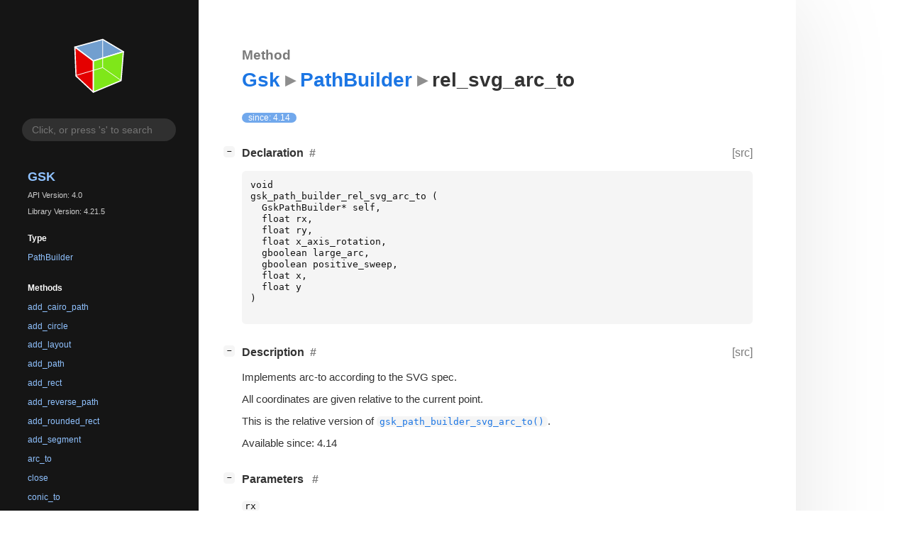

--- FILE ---
content_type: text/html; charset=utf-8
request_url: https://docs.gtk.org/gsk4/method.PathBuilder.rel_svg_arc_to.html
body_size: 11126
content:
<!--
SPDX-FileCopyrightText: GTK Development Team

SPDX-License-Identifier: LGPL-2.1-or-later
-->

<!DOCTYPE html>
<html lang="en">
<head>
  <title>Gsk.PathBuilder.rel_svg_arc_to</title>
  <meta name="viewport" content="width=device-width, initial-scale=1">

  <meta charset="utf-8" />

  
  <meta property="og:type" content="website"/>

  
  <meta property="og:image:width" content="256"/>
  <meta property="og:image:height" content="256"/>
  <meta property="og:image:secure_url" content="gtk-logo.svg"/>
  <meta property="og:image:alt" content="Gsk-4.0"/>
  

  
  <meta priority="og:title" content="Gsk.PathBuilder.rel_svg_arc_to"/>
  <meta priority="og:description" content="Reference for Gsk.PathBuilder.rel_svg_arc_to"/>
  <meta name="twitter:title" content="Gsk.PathBuilder.rel_svg_arc_to"/>
  <meta name="twitter:description" content="Reference for Gsk.PathBuilder.rel_svg_arc_to"/>


  
  <meta name="twitter:card" content="summary"/>

  
  
  
  <link rel="search" type="application/opensearchdescription+xml" title="Gsk" href="opensearch.xml">
  
  

  <link rel="stylesheet" href="style.css" type="text/css" />

  

  
  <script src="urlmap.js"></script>
  
  
  <script src="fzy.js"></script>
  <script src="search.js"></script>
  
  <script src="main.js"></script>

  
    
  <link rel="icon" href="favicon.svg">
    
  
    
  <link rel="icon" sizes="192x192" href="favicon-192x192.png">
    
  
</head>

<body>
  <div id="body-wrapper" tabindex="-1">

    <nav class="sidebar devhelp-hidden">
      
      <div class="section">
        <a href="index.html"><img src="gtk-logo.svg" class="logo"/></a>
      </div>
      
      
      <div class="search section">
        <form id="search-form" autocomplete="off">
          <input id="search-input" type="text" name="do-not-autocomplete" placeholder="Click, or press 's' to search" autocomplete="off"/>
        </form>
      </div>
      
      <div class="section namespace">
        <h3><a href="index.html">Gsk</a></h3>
        <p>API Version: 4.0</p>
        
        <p>Library Version: 4.21.5</p>
        
      </div>
      
<div class="section">
  <h5>Type</h5>
  <div class="links">
    <a href="struct.PathBuilder.html">PathBuilder</a>
  </div>
</div>
<div class="section">
  <h5>Methods</h5>
  <div class="links">
  
    <a class="method" href="method.PathBuilder.add_cairo_path.html">add_cairo_path</a>
  
    <a class="method" href="method.PathBuilder.add_circle.html">add_circle</a>
  
    <a class="method" href="method.PathBuilder.add_layout.html">add_layout</a>
  
    <a class="method" href="method.PathBuilder.add_path.html">add_path</a>
  
    <a class="method" href="method.PathBuilder.add_rect.html">add_rect</a>
  
    <a class="method" href="method.PathBuilder.add_reverse_path.html">add_reverse_path</a>
  
    <a class="method" href="method.PathBuilder.add_rounded_rect.html">add_rounded_rect</a>
  
    <a class="method" href="method.PathBuilder.add_segment.html">add_segment</a>
  
    <a class="method" href="method.PathBuilder.arc_to.html">arc_to</a>
  
    <a class="method" href="method.PathBuilder.close.html">close</a>
  
    <a class="method" href="method.PathBuilder.conic_to.html">conic_to</a>
  
    <a class="method" href="method.PathBuilder.cubic_to.html">cubic_to</a>
  
    <a class="method" href="method.PathBuilder.free_to_path.html">free_to_path</a>
  
    <a class="method" href="method.PathBuilder.get_current_point.html">get_current_point</a>
  
    <a class="method" href="method.PathBuilder.html_arc_to.html">html_arc_to</a>
  
    <a class="method" href="method.PathBuilder.line_to.html">line_to</a>
  
    <a class="method" href="method.PathBuilder.move_to.html">move_to</a>
  
    <a class="method" href="method.PathBuilder.quad_to.html">quad_to</a>
  
    <a class="method" href="method.PathBuilder.ref.html">ref</a>
  
    <a class="method" href="method.PathBuilder.rel_arc_to.html">rel_arc_to</a>
  
    <a class="method" href="method.PathBuilder.rel_conic_to.html">rel_conic_to</a>
  
    <a class="method" href="method.PathBuilder.rel_cubic_to.html">rel_cubic_to</a>
  
    <a class="method" href="method.PathBuilder.rel_html_arc_to.html">rel_html_arc_to</a>
  
    <a class="method" href="method.PathBuilder.rel_line_to.html">rel_line_to</a>
  
    <a class="method" href="method.PathBuilder.rel_move_to.html">rel_move_to</a>
  
    <a class="method" href="method.PathBuilder.rel_quad_to.html">rel_quad_to</a>
  
    <a class="method current" href="method.PathBuilder.rel_svg_arc_to.html">rel_svg_arc_to</a>
  
    <a class="method" href="method.PathBuilder.svg_arc_to.html">svg_arc_to</a>
  
    <a class="method" href="method.PathBuilder.to_path.html">to_path</a>
  
    <a class="method" href="method.PathBuilder.unref.html">unref</a>
  
  </div>
</div>

      <div class="section generator">
        <p>Generated by <a href="https://gitlab.gnome.org/GNOME/gi-docgen">gi-docgen</a> 2025.4</p>
      </div>
    </nav>

    <button id="btn-to-top" class="hidden"><span class="up-arrow"></span></button>

    
<section id="main" class="content">
  <header>
    <h3>Method</h3>
    <h1><a href="index.html">Gsk</a><span class="sep"></span><a href="struct.PathBuilder.html">PathBuilder</a><span class="sep"></span>rel_svg_arc_to</h1>
  </header>

  <section>
    <div class="docblock">
      <p><span class="emblem available">since: 4.14</span></p>
    </div>

    <div class="declaration toggle-wrapper">
      <h4 style="display:flex;" id="declaration">
        Declaration
        <a class="anchor" href="#declaration"></a>
        
        <a class="srclink" title="go to source location" href="https://gitlab.gnome.org/GNOME/gtk/-/blob/main/gsk/gskpathbuilder.h#L163">[src]</a>
        
      </h4>

      <div class="docblock c-decl">
        <pre><code><div class="highlight"><pre><span></span><span class="kt">void</span>
<span class="n">gsk_path_builder_rel_svg_arc_to</span><span class="w"> </span><span class="p">(</span>
<span class="w">  </span><span class="n">GskPathBuilder</span><span class="o">*</span><span class="w"> </span><span class="n">self</span><span class="p">,</span>
<span class="w">  </span><span class="kt">float</span><span class="w"> </span><span class="n">rx</span><span class="p">,</span>
<span class="w">  </span><span class="kt">float</span><span class="w"> </span><span class="n">ry</span><span class="p">,</span>
<span class="w">  </span><span class="kt">float</span><span class="w"> </span><span class="n">x_axis_rotation</span><span class="p">,</span>
<span class="w">  </span><span class="n">gboolean</span><span class="w"> </span><span class="n">large_arc</span><span class="p">,</span>
<span class="w">  </span><span class="n">gboolean</span><span class="w"> </span><span class="n">positive_sweep</span><span class="p">,</span>
<span class="w">  </span><span class="kt">float</span><span class="w"> </span><span class="n">x</span><span class="p">,</span>
<span class="w">  </span><span class="kt">float</span><span class="w"> </span><span class="n">y</span>
<span class="p">)</span>
</pre></div>
</code></pre>
      </div>
    </div>

    <div class="description toggle-wrapper">
      <h4 style="display:flex;" id="description">
        Description
        <a class="anchor" href="#description"></a>
        
        <a class="srclink" title="go to source location" href="https://gitlab.gnome.org/GNOME/gtk/-/blob/main/gsk/gskpathbuilder.c#L1420">[src]</a>
        
      </h4>

      <div class="docblock">
        <p>Implements arc-to according to the <span class="caps">SVG</span>&nbsp;spec.</p>
<p>All coordinates are given relative to the current&nbsp;point.</p>
<p>This is the relative version of <a href="method.PathBuilder.svg_arc_to.html"><code>gsk_path_builder_svg_arc_to()</code></a>.</p>
      </div>

      <div class="docblock">
        
        <p>Available since: 4.14</p>
        
        
        
        
        
      </div>

      
    </div>

    
    <div class="parameters toggle-wrapper">
      <h4 id="parameters">
        Parameters
        <a href="#parameters" class="anchor"></a>
      </h4>

      <div class="docblock">
        <dl class="arguments">
          

          
          <dt class="arg-name"><code>rx</code></dt>
          <dd class="arg-description">
            <p><em>Type:</em>&nbsp;<code>float</code></p>
            <p>X&nbsp;radius.</p>
            <table>
            
            
            
            
            
            
            
            
            
            </table>
          </dd>
          
          <dt class="arg-name"><code>ry</code></dt>
          <dd class="arg-description">
            <p><em>Type:</em>&nbsp;<code>float</code></p>
            <p>Y&nbsp;radius.</p>
            <table>
            
            
            
            
            
            
            
            
            
            </table>
          </dd>
          
          <dt class="arg-name"><code>x_axis_rotation</code></dt>
          <dd class="arg-description">
            <p><em>Type:</em>&nbsp;<code>float</code></p>
            <p>The rotation of the&nbsp;ellipsis.</p>
            <table>
            
            
            
            
            
            
            
            
            
            </table>
          </dd>
          
          <dt class="arg-name"><code>large_arc</code></dt>
          <dd class="arg-description">
            <p><em>Type:</em>&nbsp;<code>gboolean</code></p>
            <p>Whether to add the large&nbsp;arc.</p>
            <table>
            
            
            
            
            
            
            
            
            
            </table>
          </dd>
          
          <dt class="arg-name"><code>positive_sweep</code></dt>
          <dd class="arg-description">
            <p><em>Type:</em>&nbsp;<code>gboolean</code></p>
            <p>Whether to sweep in the positive&nbsp;direction.</p>
            <table>
            
            
            
            
            
            
            
            
            
            </table>
          </dd>
          
          <dt class="arg-name"><code>x</code></dt>
          <dd class="arg-description">
            <p><em>Type:</em>&nbsp;<code>float</code></p>
            <p>X coordinate of the&nbsp;endpoint.</p>
            <table>
            
            
            
            
            
            
            
            
            
            </table>
          </dd>
          
          <dt class="arg-name"><code>y</code></dt>
          <dd class="arg-description">
            <p><em>Type:</em>&nbsp;<code>float</code></p>
            <p>Y coordinate of the&nbsp;endpoint.</p>
            <table>
            
            
            
            
            
            
            
            
            
            </table>
          </dd>
          

          
        </dl>
      </div>
    </div>
    

    

  </section>
</section>


    

    <section id="search" class="content hidden"></section>

    <footer>
    
    </footer>
  </div>
</body>
</html>